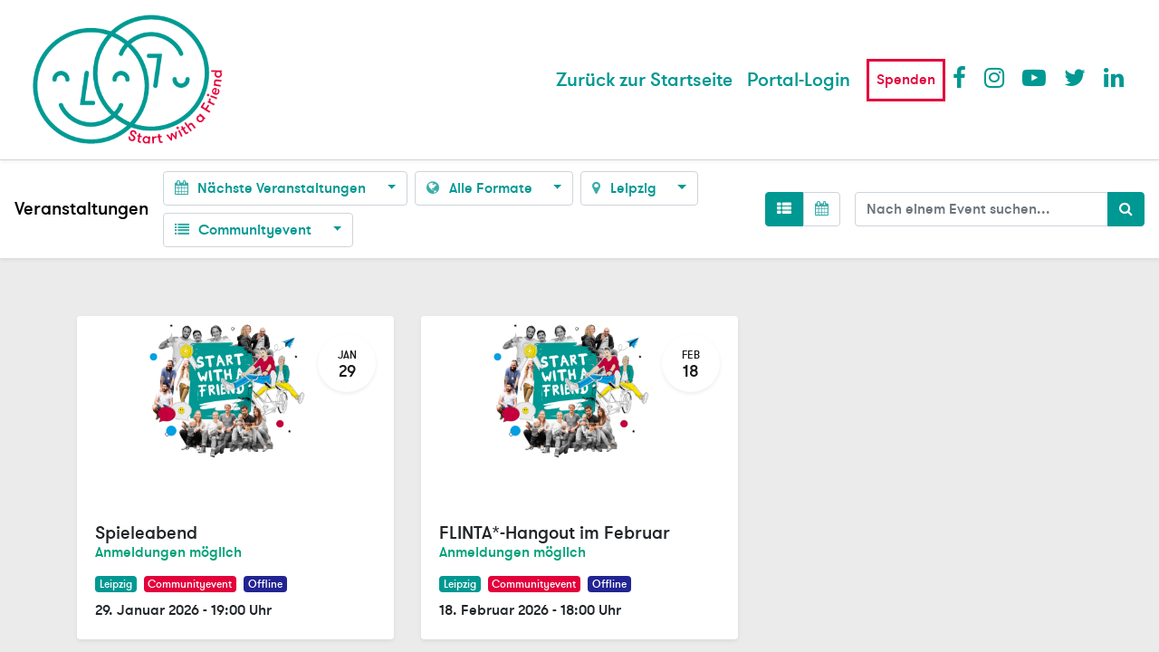

--- FILE ---
content_type: text/html; charset=utf-8
request_url: https://portal.startwithafriend.de/event?category=1&host=22&view_mode=list
body_size: 5777
content:

    <!DOCTYPE html>
        
        
            
        
    <html lang="de-DE" data-website-id="1" data-oe-company-name="Start with a Friend">
            
        
            
                
            
            
            
            
                
            
        
        
    <head>
                <meta charset="utf-8"/>
                <meta http-equiv="X-UA-Compatible" content="IE=edge,chrome=1"/>
            <meta name="viewport" content="width=device-width, initial-scale=1, user-scalable=no"/>
        <meta name="generator" content="Odoo"/>
        
        
        
            
            
            
        
        
        
            
            
            
            
                
                    
                        <meta property="og:type" content="website"/>
                    
                
                    
                        <meta property="og:title" content="Events | Start with a Friend - Portal"/>
                    
                
                    
                        <meta property="og:site_name" content="Start with a Friend"/>
                    
                
                    
                        <meta property="og:url" content="https://portal.startwithafriend.de/event"/>
                    
                
                    
                        <meta property="og:image" content="https://portal.startwithafriend.de/web/image/website/1/logo?unique=7a6f911"/>
                    
                
            
            
            
            
                
                    <meta name="twitter:card" content="summary_large_image"/>
                
                    <meta name="twitter:title" content="Events | Start with a Friend - Portal"/>
                
                    <meta name="twitter:image" content="https://portal.startwithafriend.de/web/image/website/1/logo/300x300?unique=7a6f911"/>
                
            
        

        
        
            
            
        
        <link rel="canonical" href="https://portal.startwithafriend.de/event"/>
        
        <link rel="preconnect" href="https://fonts.gstatic.com/" crossorigin=""/>
    
        

                <title> Events | Start with a Friend - Portal </title>
        <link type="image/x-icon" rel="shortcut icon" href="/web/image/website/1/favicon?unique=7a6f911"/>
            <link rel="preload" href="/web/static/lib/fontawesome/fonts/fontawesome-webfont.woff2?v=4.7.0" as="font" crossorigin=""/>
            <link type="text/css" rel="stylesheet" href="/web/content/110982-37c815e/1/web.assets_common.css" data-asset-xmlid="web.assets_common" data-asset-version="37c815e"/>
            <link type="text/css" rel="stylesheet" href="/web/content/111235-1bf920c/1/web.assets_frontend.css" data-asset-xmlid="web.assets_frontend" data-asset-version="1bf920c"/>
        
    
        
        <script id="web.layout.odooscript" type="text/javascript">
                    var odoo = {
                        csrf_token: "a81b28f24310b64b43c1304def34d9fffa31a989o1800565642",
                        debug: "",
                    };
                </script>
            <script type="text/javascript">
                odoo.session_info = {"is_admin": false, "is_system": false, "is_website_user": true, "user_id": false, "is_frontend": true, "translationURL": "/website/translations", "cache_hashes": {"translations": "05071fb879321bf01f941f60fab1f126f565cdad"}, "lang_url_code": "de"};
                if (!/(^|;\s)tz=/.test(document.cookie)) {
                    const userTZ = Intl.DateTimeFormat().resolvedOptions().timeZone;
                    document.cookie = `tz=${userTZ}; path=/`;
                }
            </script>
            <script defer="defer" type="text/javascript" src="/web/content/110903-779c144/1/web.assets_common_minimal_js.js" data-asset-xmlid="web.assets_common_minimal_js" data-asset-version="779c144"></script>
            <script defer="defer" type="text/javascript" src="/web/content/110904-bab1bbf/1/web.assets_frontend_minimal_js.js" data-asset-xmlid="web.assets_frontend_minimal_js" data-asset-version="bab1bbf"></script>
            
        
    
            <script defer="defer" type="text/javascript" data-src="/web/content/110905-d1deffb/1/web.assets_common_lazy.js" data-asset-xmlid="web.assets_common_lazy" data-asset-version="d1deffb"></script>
            <script type="module" src="https://unpkg.com/friendly-challenge@0.9.2/widget.module.min.js" async="async" defer="defer"></script>
            <script nomodule="nomodule" src="https://unpkg.com/friendly-challenge@0.9.2/widget.min.js" async="async" defer="defer"></script>
            <script type="text/javascript" src="https://unpkg.com/@popperjs/core@2"></script>
            <script type="text/javascript" src="https://unpkg.com/tippy.js@6"></script>
            <script type="text/javascript" src="https://unpkg.com/@popperjs/core@2"></script>
            <script type="text/javascript" src="https://unpkg.com/tippy.js@6"></script>
            <script type="text/javascript" src="https://unpkg.com/@popperjs/core@2"></script>
            <script type="text/javascript" src="https://unpkg.com/tippy.js@6"></script>
            <script defer="defer" type="text/javascript" data-src="/web/content/110906-aecb89b/1/web.assets_frontend_lazy.js" data-asset-xmlid="web.assets_frontend_lazy" data-asset-version="aecb89b"></script>
        
    
        

                
            
        
    </head>
            <body class="">
                
        
    
            
            
        <div id="wrapwrap" class="   ">
                <header id="top" data-anchor="true" data-name="Header" class="  o_header_standard o_hoverable_dropdown">
                    <nav data-name="Navbar" class="navbar navbar-expand-lg navbar-light o_colored_level o_cc shadow-sm">
            <div id="top_menu_container" class="container justify-content-start justify-content-lg-between">
                
                
    <a href="/" class="navbar-brand logo mr-4">
            <span role="img" aria-label="Logo of Start with a Friend - Portal" title="Start with a Friend - Portal"><img src="/web/image/website/1/logo/Start%20with%20a%20Friend%20-%20Portal?unique=7a6f911" class="img img-fluid" alt="Start with a Friend - Portal" loading="lazy"/></span>
        </a>
    

                
                
    <button type="button" data-toggle="collapse" data-target="#top_menu_collapse" class="navbar-toggler ml-auto">
        <span class="navbar-toggler-icon o_not_editable"></span>
    </button>

                
                <div id="top_menu_collapse" class="collapse navbar-collapse order-last order-lg-0">
                    
    
        <div class="o_offcanvas_menu_backdrop" data-toggle="collapse" data-target="#top_menu_collapse" aria-label="Navigation ein-/ausschalten"></div>
    <ul id="top_menu" class="nav navbar-nav o_menu_loading ml-auto">
        
        <li class="o_offcanvas_menu_toggler order-first navbar-toggler text-right border-0 o_not_editable">
            <a href="#top_menu_collapse" class="nav-link px-3" data-toggle="collapse">
                <span class="fa-2x">×</span>
            </a>
        </li>
    
                        
    
                        
                            
    
    <li class="nav-item">
        <a role="menuitem" href="https://www.start-with-a-friend.de/" class="nav-link ">
            <span>Zurück zur Startseite</span>
        </a>
    </li>
    

                        
                        
                        
            <li class="nav-item o_no_autohide_item">
                <a href="/web/login" class="nav-link font-weight-bold">Portal-Login</a>
        </li>
        
                        
                        
        
        
            
        
    
    
                    
        <li class="o_offcanvas_logo_container order-last navbar-toggler py-4 order-1 mt-auto text-center border-0">
            <a href="/" class="o_offcanvas_logo logo">
            <span role="img" aria-label="Logo of Start with a Friend - Portal" title="Start with a Friend - Portal"><img src="/web/image/website/1/logo/Start%20with%20a%20Friend%20-%20Portal?unique=7a6f911" class="img img-fluid" style="max-width: 200px" alt="Start with a Friend - Portal" loading="lazy"/></span>
        </a>
    </li>
    
    
            <li class="spenden nav-item">
                
                <a title="Spenden" class="nav-link" href="//www.start-with-a-friend.de/spenden">Spenden</a>
            </li>
            <li>
                <ul id="menu-social">
                    <li class="fa fa-facebook nav-item">
                        <a target="_blank" class="nav-link" href="https://www.facebook.com/startwithafriend/">Facebook</a>
                    </li>
                    <li class="fa fa-instagram nav-item">
                        <a target="_blank" class="nav-link" href="https://www.instagram.com/teamswaf/">Instagram</a>
                    </li>
                    <li class="fa fa-youtube-play nav-item">
                        <a target="_blank" class="nav-link" href="https://www.youtube.com/StartwithaFriendTeam">Youtube</a>
                    </li>
                    <li class="fa fa-twitter nav-item">
                        <a target="_blank" class="nav-link" href="https://www.twitter.com/teamswaf/">Twitter</a>
                    </li>
                    <li class="fa fa-linkedin nav-item">
                        <a target="_blank" class="nav-link" href="https://de.linkedin.com/company/teamswaf">LinkedIn</a>
                    </li>
                </ul>
            </li>
        </ul>

                </div>
                
                
        
        
        
    
        
        
    
        
    
    
                
                <div class="oe_structure oe_structure_solo" id="oe_structure_header_default_1"></div>
            </div>
        </nav>
    </header>
                <main>
                    
            
        
        <div id="wrap" class="o_wevent_index">
            
            
            
            
            
    <nav class="navbar navbar-light border-top shadow-sm d-print-none">
        <div class="container">
            <div class="d-flex flex-column flex-sm-row justify-content-between w-100" style="align-items: center;">
                <span class="navbar-brand h4 my-0 mr-auto">Veranstaltungen</span>
                <ul class="o_wevent_index_topbar_filters nav" style="margin-left: 1rem;">
        <li class="nav-item dropdown mr-2 my-1">
            <a href="#" role="button" class="btn dropdown-toggle" data-toggle="dropdown">
                <i class="fa fa-calendar"></i>
                Nächste Veranstaltungen
            </a>
            <div class="dropdown-menu">
                
                    
                        <a href="/event?date=all&amp;category=1&amp;host=22&amp;view_mode=list" class="dropdown-item d-flex align-items-center justify-content-between active">
                            Nächste Veranstaltungen
                            <span class="badge badge-pill badge-primary ml-3">2</span>
                        </a>
                    
                
                    
                
                    
                        <a href="/event?date=month&amp;category=1&amp;host=22&amp;view_mode=list" class="dropdown-item d-flex align-items-center justify-content-between ">
                            Dieser Monat
                            <span class="badge badge-pill badge-primary ml-3">2</span>
                        </a>
                    
                
                    
                        <a href="/event?date=old&amp;category=1&amp;host=22&amp;view_mode=list" class="dropdown-item d-flex align-items-center justify-content-between ">
                            Vergangene Veranstaltungen
                            
                        </a>
                    
                
            </div>
        </li>
    
            <li class="nav-item dropdown mr-2 my-1">
                <a href="#" role="button" class="btn dropdown-toggle" data-toggle="dropdown">
                    <i class="fa fa-globe"></i>
                    Alle Formate
                </a>
                <div class="dropdown-menu">
                    
                        
                            <a href="/event?event_mode=all&amp;category=1&amp;host=22&amp;view_mode=list" class="dropdown-item d-flex align-items-center justify-content-between active">
                                Alle Formate
                                <span class="badge badge-pill badge-primary ml-auto">2</span>
                            </a>
                        
                    
                        
                            <a href="/event?event_mode=offline&amp;category=1&amp;host=22&amp;view_mode=list" class="dropdown-item d-flex align-items-center justify-content-between ">
                                Offline
                                <span class="badge badge-pill badge-primary ml-auto">2</span>
                            </a>
                        
                    
                </div>
            </li>
        
            <li class="nav-item dropdown mr-2 my-1">
                <a href="#" role="button" class="btn dropdown-toggle" data-toggle="dropdown">
                    <i class="fa fa-map-marker"></i>
                    Leipzig
                </a>
                <div class="dropdown-menu">
                    
                        
                            <a href="/event?host=all&amp;category=1&amp;view_mode=list" class="dropdown-item d-flex align-items-center justify-content-between ">
                                Alle Standorte
                                <span class="badge badge-pill badge-primary ml-auto">2</span>
                            </a>
                        
                    
                        
                            <a href="/event?host=22&amp;category=1&amp;view_mode=list" class="dropdown-item d-flex align-items-center justify-content-between active">
                                Leipzig
                                <span class="badge badge-pill badge-primary ml-auto">2</span>
                            </a>
                        
                    
                </div>
            </li>
        
            <li class="nav-item dropdown my-1">
                <a href="#" role="button" class="btn dropdown-toggle" data-toggle="dropdown">
                    <i class="fa fa-list"></i>
                    Communityevent
                </a>
                <div class="dropdown-menu">
                    
                        
                            <a href="/event?category=all&amp;host=22&amp;view_mode=list" class="dropdown-item d-flex align-items-center justify-content-between ">
                                Alle Kategorien
                                <span class="badge badge-pill badge-primary ml-auto">2</span>
                            </a>
                        
                    
                        
                            <a href="/event?category=1&amp;host=22&amp;view_mode=list" class="dropdown-item d-flex align-items-center justify-content-between active">
                                Communityevent
                                <span class="badge badge-pill badge-primary ml-auto">2</span>
                            </a>
                        
                    
                </div>
            </li>
        </ul>
            <ul class="navbar-nav flex-row pl-sm-3" style="align-items: center;">
                
                    <li class="nav-item my-1">
                        <a class="btn" style="color: #FFF !important; border: 1px solid #009892; background-color: #009892 !important; border-radius: 0.25rem 0 0 0.25rem;" href="/event?view_mode=list&amp;date=all&amp;category=1&amp;host=22">
                            <i class="fa fa-th-list text"></i>
                        </a>
                    </li>
                    <li class="nav-item my-1">
                        <a class="btn" style="border: 1px solid #CED4DA; background-color: #FFFFFF !important; border-radius: 0 0.25rem 0.25rem 0;" href="/event?view_mode=calendar&amp;date=month&amp;category=1&amp;host=22">
                            <i class="fa fa-calendar text-primary"></i>
                        </a>
                    </li>
                
            </ul>
        
                <div class="d-flex align-items-center flex-wrap pl-sm-3 pr-0">
                    
    <form method="get" style="width: 20rem;" class="o_wevent_event_searchbar_form o_wait_lazy_js my-1 my-lg-0 " action="/event">
            
            
            <div role="search" class="input-group ">
        
        <input type="search" name="search" class="search-query form-control oe_search_box" placeholder="Nach einem Event suchen..." value=""/>
        <div class="input-group-append">
            <button type="submit" class="btn btn-primary oe_search_button" aria-label="Suchen" title="Suchen"><i class="fa fa-search"></i></button>
        </div>
    </div>

            
                <input type="hidden" name="category" value="1"/>
            
                <input type="hidden" name="host" value="22"/>
            
                <input type="hidden" name="view_mode" value="list"/>
            
                
            
                
            
                <input type="hidden" name="tags" value=""/>
            
                
            
                
            
                
            
            
                        
                        
                    
        </form>
    
                </div>
            </div>
        </div>
    </nav>

            
            <div id="oe_structure_we_index_1" class="oe_structure oe_empty"></div>
            
            <div class="o_wevent_events_list opt_event_list_cards_bg">
                <div class="container">
                    <div class="row">
                        
    <div class="d-flex align-items-center mt16">
        
    </div>

                    </div>
                    <div class="row">
                        <div id="o_wevent_index_main_col" class="col-md my-5 opt_events_list_columns">
                            <div class="row">
                                
                                
    
    
    
    
    
    
    <div class=" col-md-6 col-lg-4 mb-4">
        <a class="text-decoration-none" href="/event/spieleabend-3362/register">
            <article itemscope="itemscope" itemtype="http://schema.org/Event" class="h-100 card border-0 shadow-sm">
                <div class="h-100 row no-gutters">
                    
                    <header class="overflow-hidden bg-secondary col-12 rounded-top  ">
                        
                        <div class="d-block h-100 w-100">
                            
            
            
            <div data-name="Cover" style="background-color: #FFFFFF;" class="o_record_cover_container d-flex flex-column h-100 o_colored_level o_cc o_third_screen_height /custom_swaf_corporate_theme/static/img/Event_Banner_SwaF.png   ">
                <div class="o_record_cover_component_list o_record_cover_image " style="background-image: url(/custom_swaf_corporate_theme/static/img/Event_Banner_SwaF.png);"></div>
                
                
                
            </div>
            
            <div class="o_wevent_event_date position-absolute bg-white shadow-sm text-dark">
                <span class="o_wevent_event_month">Jan</span>
                <span class="o_wevent_event_day">29</span>
            </div>
            
            
            
            
        </div>
                    
            
        </header>
                    <div class="col-12 h-100">
                        
                        <main class="card-body">
                
                <h5 class="card-title mt-2 mb-0 text-truncate ">
                    <span itemprop="name">Spieleabend</span>
                    
                        <span style="color: #00A178; font-size: medium; display: block;">Anmeldungen möglich</span>
                    
                </h5>
                
                <h6 class="card-title mt-2 mb-2 text-truncate ">
                    
                </h6>
                
                <div class="mt8 mb8 d-flex align-items-center">
                    
                        <span class="badge mr8 badge-light o_tag_color_7">
                            <span>Leipzig</span>
                        </span>
                    
                        <span class="badge mr8 badge-light o_tag_color_9">
                            <span>Communityevent</span>
                        </span>
                    
                        <span class="badge mr8 badge-light o_tag_color_8">
                            <span>Offline</span>
                        </span>
                    
                </div>
                
                <time itemprop="startDate" datetime="2026-01-29 18:00:00">
                    <span>29. Januar 2026</span> -
                    <span>19:00</span>
            Uhr
        
                </time>
            </main>
        </div>
                    
                    </div>
            </article>
        </a>
    </div><div class=" col-md-6 col-lg-4 mb-4">
        <a class="text-decoration-none" href="/event/flinta-hangout-im-februar-3421/register">
            <article itemscope="itemscope" itemtype="http://schema.org/Event" class="h-100 card border-0 shadow-sm">
                <div class="h-100 row no-gutters">
                    
                    <header class="overflow-hidden bg-secondary col-12 rounded-top  ">
                        
                        <div class="d-block h-100 w-100">
                            
            
            
            <div data-name="Cover" style="background-color: #FFFFFF;" class="o_record_cover_container d-flex flex-column h-100 o_colored_level o_cc o_third_screen_height /custom_swaf_corporate_theme/static/img/Event_Banner_SwaF.png   ">
                <div class="o_record_cover_component_list o_record_cover_image " style="background-image: url(/custom_swaf_corporate_theme/static/img/Event_Banner_SwaF.png);"></div>
                
                
                
            </div>
            
            <div class="o_wevent_event_date position-absolute bg-white shadow-sm text-dark">
                <span class="o_wevent_event_month">Feb</span>
                <span class="o_wevent_event_day">18</span>
            </div>
            
            
            
            
        </div>
                    
            
        </header>
                    <div class="col-12 h-100">
                        
                        <main class="card-body">
                
                <h5 class="card-title mt-2 mb-0 text-truncate ">
                    <span itemprop="name">FLINTA*-Hangout im Februar</span>
                    
                        <span style="color: #00A178; font-size: medium; display: block;">Anmeldungen möglich</span>
                    
                </h5>
                
                <h6 class="card-title mt-2 mb-2 text-truncate ">
                    
                </h6>
                
                <div class="mt8 mb8 d-flex align-items-center">
                    
                        <span class="badge mr8 badge-light o_tag_color_7">
                            <span>Leipzig</span>
                        </span>
                    
                        <span class="badge mr8 badge-light o_tag_color_9">
                            <span>Communityevent</span>
                        </span>
                    
                        <span class="badge mr8 badge-light o_tag_color_8">
                            <span>Offline</span>
                        </span>
                    
                </div>
                
                <time itemprop="startDate" datetime="2026-02-18 17:00:00">
                    <span>18. Februar 2026</span> -
                    <span>18:00</span>
            Uhr
        
                </time>
            </main>
        </div>
                    
                    </div>
            </article>
        </a>
    </div>
    
    <div class="form-inline justify-content-center my-3">
        
        
    
    </div>

                            </div>
                        </div>
                    </div>
                </div>
            </div>
            
        
            
            <div id="oe_structure_we_index_2" class="oe_structure oe_empty"></div>
        </div>
    
                </main>
                <footer id="bottom" data-anchor="true" data-name="Footer" class="o_footer o_colored_level o_cc ">
                    <div id="footer" class="site-footer" style="">
      <div class="row">
        <div class="site-info col-md-4 col-sm-12 text-md-left  text-sm-center text-xs-center">
          <p class="footer-text"> 2024 | © Start with a Friend</p>
        </div>
        <div class="site-info col-md-4 col-sm-12 text-center">
          <a href="https://www.start-with-a-friend.de/" id="site-logo" title="Start with a friend" rel="home">
            <img loading="lazy" src="/custom_swaf_corporate_theme/static/img/logo-footer-1.svg" alt="Start with a friend" data-lazy-src="/custom_swaf_corporate_theme/static/img/logo-footer-1.svg" class="lazyloaded" data-was-processed="true" style=""/>
            <noscript>
                                <img src="/custom_swaf_corporate_theme/static/img/logo-footer-1.svg" alt="Start with a friend" loading="lazy"/>
                            </noscript>
          </a>
        </div>
        <div class="site-info col-md-4 col-sm-12 text-right">
          <div class="custom-menu-class">
            <ul id="menu-footer" class="menu">
              <li id="menu-item-1245" class="menu-item menu-item-type-post_type menu-item-object-page menu-item-1245">
                <a href="https://www.start-with-a-friend.de/datenschutz/">Datenschutzerklärung</a>
              </li>
              <li id="menu-item-1238" class="menu-item menu-item-type-post_type menu-item-object-page menu-item-1238">
                <a href="https://www.start-with-a-friend.de/impressum/">Impressum</a>
              </li>
            </ul>
          </div>
        </div>
      </div>
    </div>
  
        
    
                </footer>
        
    
            </div>
        
    
        
        
    </body>
        </html>
    
